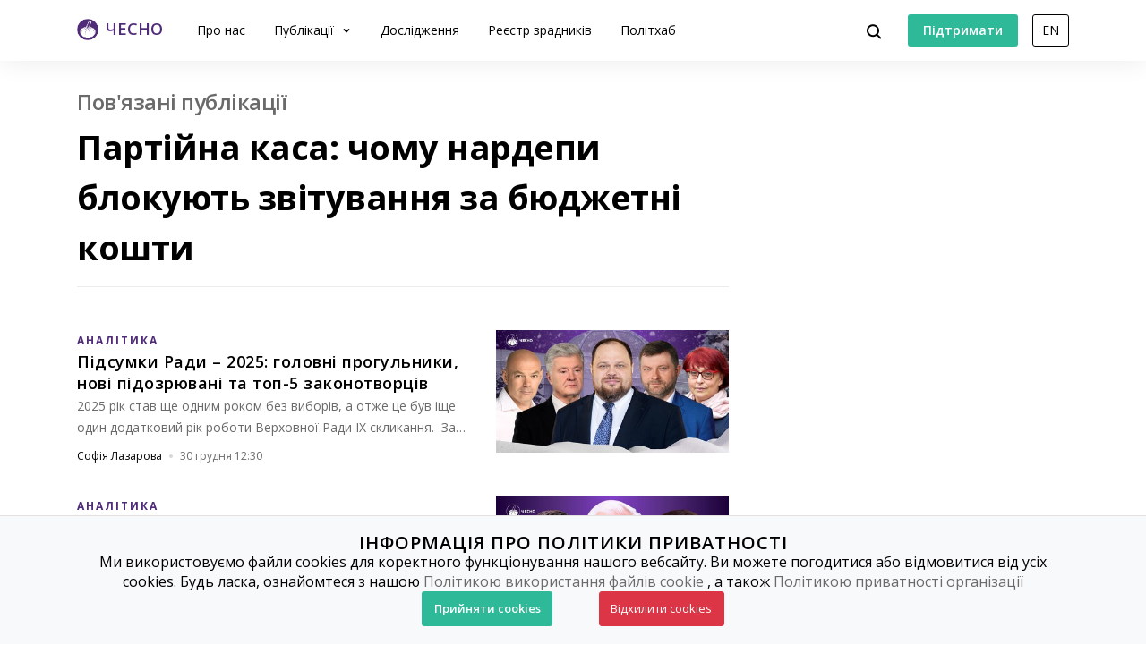

--- FILE ---
content_type: text/html; charset=utf-8
request_url: https://www.chesno.org/related-publications/5550/?page=1
body_size: 9988
content:

<!doctype html>
<html lang="uk">
<head>
<meta charset="utf-8">
<meta content="width=device-width, initial-scale=1.0, maximum-scale=1.0, user-scalable=0, shrink-to-fit=no" name="viewport">
<meta name="description" content="Полiтична аналітика та новини від ЧЕСНО">
<meta property="og:description" content="Полiтична аналітика та новини від ЧЕСНО">
<meta name="twitter:description" content="Полiтична аналітика та новини від ЧЕСНО">
<title>
Партійна каса: чому нардепи блокують звітування за бюджетні кошти | Громадський рух ЧЕСНО
</title>
<link rel="canonical" href="https://www.chesno.org/related-publications/5550/?page=1">
<link rel="icon" href="https://cdn.chesno.org/web/static/common/img/favicon.6a344b156043.png" type="image/png">
<link rel="apple-touch-icon" href="https://cdn.chesno.org/web/static/common/img/apple-touch-icon.a9cb2f2c368c.png" sizes="76x76">
<!-- Core CSS -->
<link href="https://fonts.googleapis.com/css?family=Open+Sans:400,600,700,800&amp;subset=cyrillic-ext" rel="stylesheet">
<link href="https://cdn.chesno.org/web/static/vendor/bootstrap-4/css/bootstrap.min.a15c2ac3234a.css" rel="stylesheet">
<link href="https://cdn.chesno.org/web/static/vendor/vue-bootstrap-typeahead/VueBootstrapTypeahead.f4034e7936bb.css" rel="stylesheet">
<!-- Custom styles for this template -->
<link href="https://cdn.chesno.org/web/static/common/sass/new_main.2a9c09e9f033.css" rel="stylesheet">
<script>
(function(i,s,o,g,r,a,m){i['GoogleAnalyticsObject']=r;i[r]=i[r]||function(){
(i[r].q=i[r].q||[]).push(arguments)},i[r].l=1*new Date();a=s.createElement(o),
m=s.getElementsByTagName(o)[0];a.async=1;a.src=g;m.parentNode.insertBefore(a,m)
})(window,document,'script','//www.google-analytics.com/analytics.js','ga');
ga('create', 'UA-42440762-1', 'chesno.org');
ga('send', 'pageview');
</script>
<!-- Facebook Pixel Code -->
<script>
!function(f,b,e,v,n,t,s)
{if(f.fbq)return;n=f.fbq=function(){n.callMethod?
n.callMethod.apply(n,arguments):n.queue.push(arguments)};
if(!f._fbq)f._fbq=n;n.push=n;n.loaded=!0;n.version='2.0';
n.queue=[];t=b.createElement(e);t.async=!0;
t.src=v;s=b.getElementsByTagName(e)[0];
s.parentNode.insertBefore(t,s)}(window,document,'script',
'https://connect.facebook.net/en_US/fbevents.js');
fbq('init', '3980000255437378'); 
fbq('track', 'PageView');
</script>
<noscript>
<img height="1" width="1" 
src="https://www.facebook.com/tr?id=3980000255437378&ev=PageView
&noscript=1"/>
</noscript>
<!-- End Facebook Pixel Code -->
</head>
<body>
<!-- Cookies Message Popup -->
<div id="cookie-popup" class="popup">
<div class="popup-content">
<h2>ІНФОРМАЦІЯ ПРО ПОЛІТИКИ ПРИВАТНОСТІ</h2>
<p>Ми використовуємо файли cookies для коректного функціонування нашого вебсайту. Ви можете погодитися або
відмовитися від усіх cookies. Будь ласка, ознайомтеся з нашою
<a class="link-gray-primary" href="https://www.chesno.org/information/confidentiality/"
onclick="ga('send', 'event', 'Футер', 'Політика конфіденційності', '/related-publications/5550/')">Політикою
використання файлів cookie</a>
, а також
<a class="link-gray-primary" href="https://www.chesno.org/information/privacy/"
onclick="ga('send', 'event', 'Футер', 'Політика приватності', '/related-publications/5550/')">
Політикою приватності організації
</a></p>
<script>
function setCookie(name, value, daysToExpire) {
let expires = "";
if (daysToExpire) {
const date = new Date();
date.setTime(date.getTime() + (daysToExpire * 24 * 60 * 60 * 1000));
expires = "; expires=" + date.toUTCString();
}
document.cookie = name + "=" + value + expires + "; path=/";
}
function getCookie(name) {
const rightPart = document.cookie.split(`${name}=`)
if (rightPart.length < 2) {
return null;
}
return rightPart[1].split(';')[0];
}
function close_cookies_popup(cookie_value) {
document.getElementById('cookie-popup').style.visibility = 'hidden'
setCookie('cookies_agreed', cookie_value, 365)
}
window.onload = function () {
const cookies_agreed = getCookie('cookies_agreed')
if (!cookies_agreed) {
document.getElementById('cookie-popup').style.visibility = 'visible';
} else if (cookies_agreed === '0') {
document.cookie.split('; ').forEach(cookie => {
const [key, value] = cookie.split('=');
if (key!== 'cookies_agreed') {
console.log({key})
setCookie(key, value, -1);
}
})
}
}
</script>
<div>
<a class="btn btn-green btn-text btn-wide" onclick="close_cookies_popup('1')">
Прийняти cookies
</a>
<a class="btn btn-danger btn-text btn-wide" onclick="close_cookies_popup('0')">
Відхилити cookies
</a>
</div>
</div>
</div>
<!-- End Cookies Message Popup -->
<!-- Navbar -->
<nav class="navbar navbar-expand-lg bg-white fixed-top navbar-shadow" id="navbar">
<div class="container d-flex flex-row">
<button @click="navOpen = true" class="navbar-toggler collapsed" type="button" data-toggle="collapse"
data-target="#navigation" aria-controls="navigation" aria-expanded="false"
aria-label="Toggle navigation">
<span class="navbar-toggler-bar"></span>
<span class="navbar-toggler-bar"></span>
<span class="navbar-toggler-bar"></span>
</button>
<div class="navbar-translate order-lg-1">
<a class="navbar-brand" href="https://www.chesno.org/"
onclick="ga('send', 'event', 'Навігація', 'На головну', '/related-publications/5550/')">
<img src="https://cdn.chesno.org/web/static/common/img/logo.a7e1b3f1b2b0.png" alt="Лого"><span
class="d-none d-lg-inline-block logo-text">ЧЕСНО</span>
</a>
</div>
<ul class="navbar-nav order-lg-3">
<li class="nav-item">
<button class="btn btn-search" @click="isActive = true">
<img src="https://cdn.chesno.org/web/static/common/img/icons/search.fcd9b8cca4ef.svg"/>
</button>
</li>
<li class="nav-item search-form">
<transition name="search-transition">
<search
:data="items"
ref="search"
v-model="itemsSearch"
:serializer="s => s.title"
placeholder="Шукати на сайті"
searchpage="https://www.chesno.org/s/?q="
:default-suggestions="true"
@hit="selectedItem = redirect($event)"
@blur="handleBlur"
@focus="handleFocus"
v-if="isActive"
:auto-focus="true"
>
<template slot="suggestion" slot-scope="{ data, htmlText }">
<div class="item-container">
<div class="title">
<img class="avatar" v-bind:src="data.image" v-if="data.image"/>
<img src="https://cdn.chesno.org/web/static/common/img/icons/search-gray.dfe8897d4bf6.svg" v-else class="search-icon"/>
<span class="link" v-html="htmlText"></span>&nbsp;<img v-bind:src="data.emoji" v-if="data.emoji"/>
</div>
<div class="subtitle" v-if="data.tags">
<small v-for="(tag, index) in data.tags"><span v-if="index == 1">&nbsp;/&nbsp;</span>[[ tag ]]</small>
</div>
</div>
</template>
<template slot="prepend">
<button class="btn search-submit" @mousedown="submit">
<img src="https://cdn.chesno.org/web/static/common/img/icons/search.fcd9b8cca4ef.svg"/>
</button>
</template>
<template slot="append">
<button class="btn search-clear" @click="clear">
<img src="https://cdn.chesno.org/web/static/common/img/icons/empty-search-results.762b290b4b9e.svg"/>
</button>
<button class="btn search-close" href="#" @click="close">
<img src="https://cdn.chesno.org/web/static/common/img/icons/ic-close.60fdeaef52b4.svg"/>
</button>
</template>
<template slot="suggestion-header" slot-scope="{}" v-if="header">
<span class="vbst-item list-group-item">
<div class="item-container">
<div class="title header">
<span class="link">[[ header ]]</span>
</div>
</div>
</span>
</template>
<template slot="suggestion-message" slot-scope="slotProps" v-if="nothing && isFocused">
<div class="list-group shadow vbt-autcomplete-list">
<span class="vbst-item list-group-item">
<div class="item-container">
<div class="title">
<span class="link"><strong>[[ nothingFound.title ]]</strong></span>
</div>
<div class="title hint">
<span class="link">[[ nothingFound.hint ]]</span>
</div>
</div>
</span>
</div>
</template>
</search>
</transition>
</li>
</ul>
<ul class="navbar-nav d-none d-lg-flex order-lg-4">
<li class="nav-item">
<a href="https://www.ipay.ua/ua/bills/charity-go-rukh-chesno-online" class="btn btn-green"
onclick="ga('send', 'event', 'Навігація', 'Підтримати', '/related-publications/5550/')">
<span class="btn-text">Підтримати</span>
</a>
</li>
<li class="nav-item">
<form action="https://www.chesno.org/i18n/setlang/" method="post"><input type="hidden" name="csrfmiddlewaretoken" value="CKbnDuQWxGExg5zq0rqQETGr001k7eDQqgzLF1Q314Ma7Fh3YBU9eO1SFRyywohm">
<input name="next" type="hidden" value="/en/related-publications/5550/?page=1" />
<input name="language" type="hidden" value="en" />
<input class="nav-btn btn btn-black" type="submit" value="EN" onclick="ga('send', 'event', 'Навігація', 'Англійська мова', '/related-publications/5550/')" />
</form>
</li>
</ul>
<div class="collapse navbar-collapse order-lg-2" id="navigation" v-bind:class="{ navOpen: navOpen}">
<div class="navbar-collapse-container">
<ul class="navbar-nav navbar-main mr-auto">
<li class="nav-item nav-header">
<button @click="navOpen = false" class="btn navbar-toggler navbar-toggler-close" type="button">
<img src="https://cdn.chesno.org/web/static/common/img/icons/ic-close.60fdeaef52b4.svg"/>
</button>
</li>
<li class="nav-item nav-menu-item">
<a class="nav-link" href="https://www.chesno.org/information/about/"
onclick="ga('send', 'event', 'Навігація', 'Про нас', '/related-publications/5550/')">
Про нас
</a>
</li>
<li class="nav-item nav-menu-item dropdown">
<a class="nav-link dropdown-toggle" href="#" id="elections" data-toggle="dropdown"
aria-haspopup="true" aria-expanded="false"
onclick="ga('send', 'event', 'Навігація', 'Публікації', '/related-publications/5550/')">
Публікації
</a>
<div class="dropdown-menu" aria-labelledby="elections">
<div class="container">
<div class="row">
<div class="col-12">
<ul class="list-unstyled dropdown-list">
<li class="dropdown-list-item">
<a class="link-black"
href="https://www.chesno.org/tags/%D0%97%D0%A0%D0%90%D0%94%D0%9D%D0%98%D0%9A%D0%98/"
onclick="ga('send', 'event', 'Навігація', 'Реєстр Зрадників', '/related-publications/5550/')">Реєстр зрадників</a>
</li>
<li class="dropdown-list-item">
<a class="link-black"
href="https://www.chesno.org/categories/vr/"
onclick="ga('send', 'event', 'Навігація', 'Верховна Рада', '/related-publications/5550/')">Верховна Рада</a>
</li>
<li class="dropdown-list-item">
<a class="link-black"
href="https://www.chesno.org/categories/political-finances/"
onclick="ga('send', 'event', 'Навігація', 'Політичні фінанси', '/related-publications/5550/')">Політичні фінанси</a>
</li>
<li class="dropdown-list-item">
<a class="link-black"
href="https://www.chesno.org/categories/vybory/"
onclick="ga('send', 'event', 'Навігація', 'Вибори', '/related-publications/5550/')">Вибори</a>
</li>
<li class="dropdown-list-item">
<a class="link-black"
href="https://kyiv.chesno.org/uk/"
onclick="ga('send', 'event', 'Навігація', 'Київ', '/related-publications/5550/')">Київ</a>
</li>
<li class="dropdown-list-item">
<a class="link-black"
href="https://www.chesno.org/categories/regions/"
onclick="ga('send', 'event', 'Навігація', 'Регіони', '/related-publications/5550/')">Регіони</a>
</li>
<li class="dropdown-list-item">
<a class="link-black"
href="https://www.chesno.org/post/list/"
onclick="ga('send', 'event', 'Навігація', 'Останні публікації', '/related-publications/5550/')">Останні публікації</a>
</li>
</ul>
</div>
</div>
</div>
</div>
</li>
<li class="nav-item nav-menu-item">
<a class="nav-link" href="https://www.chesno.org/investigations/"
onclick="ga('send', 'event', 'Навігація', 'Дослідження', '/related-publications/5550/')">
Дослідження
</a>
</li>
<li class="nav-item nav-menu-item">
<a class="nav-link" href="https://www.chesno.org/traitors/"
onclick="ga('send', 'event', 'Навігація', 'Зрадники Головна Чесно', '/related-publications/5550/')">
Реєстр зрадників
</a>
</li>
<li class="nav-item nav-menu-item">
<a class="nav-link" href="https://www.chesno.org/polithub/"
onclick="ga('send', 'event', 'Навігація', 'Політхаб', '/related-publications/5550/')">
Політхаб
</a>
</li>
<li class="nav-item btn-box">
<a href="https://www.ipay.ua/ua/bills/charity-go-rukh-chesno-online" class="btn btn-green"
onclick="ga('send', 'event', 'Навігація', 'Підтримати', '/related-publications/5550/')">
<span class="btn-text">Підтримати</span>
</a>
<form action="https://www.chesno.org/i18n/setlang/" method="post"><input type="hidden" name="csrfmiddlewaretoken" value="CKbnDuQWxGExg5zq0rqQETGr001k7eDQqgzLF1Q314Ma7Fh3YBU9eO1SFRyywohm">
<input name="next" type="hidden" value="/en/related-publications/5550/?page=1" />
<input name="language" type="hidden" value="en" />
<input class="nav-btn btn btn-black" type="submit" value="EN" onclick="ga('send', 'event', 'Навігація', 'Англійська мова', '/related-publications/5550/')" />
</form>
</li>
</ul>
</div>
<div @click="navOpen = false" class="nav-shadow"></div>
</div>
</div>
</div>
</nav>
<!-- End Navbar -->
<!-- Main -->
<div class="wrapper wrapper-top" id="app">
<div class="section section-small">
<div class="container">
<div class="row">
<div class="col-12 col-lg-4 order-lg-last">
</div>
<div class="col-12 col-lg-8">
<div class="post-header">
<h3 class="subtitle text-muted">Пов&#x27;язані публікації</h3>
<h1 class="title-medium">Партійна каса: чому нардепи блокують звітування за бюджетні кошти</h1>
</div>
<div class="row post-group">
<div class="col-12 post-preview">
<div class="post-horizontal post-horizontal-large">
<div class="post-container">
<div class="post-image">
<a href="https://www.chesno.org/post/6682/" class="no-border" onclick="ga('send', 'event', 'Публікації', '
Підсумки Ради – 2025: головні прогульники, нові підозрювані та топ-5 законотворців – картинка', '/related-publications/5550/')">
<img class="img-responsive" src="https://cdn.chesno.org/web/media/thumbs/posts/2025/12/30/1pRCBiGuG3aj.jpg"
alt="Підсумки Ради – 2025: головні прогульники, нові підозрювані та топ-5 законотворців">
</a>
</div>
<div class="post-preview-body">
<div class="tags">
<a href="https://www.chesno.org/tags/%D0%90%D0%9D%D0%90%D0%9B%D0%86%D0%A2%D0%98%D0%9A%D0%90/"
class="link-tag link-tag-transparent link-tag-transparent-large"
onclick="ga('send', 'event', 'Теги', '
Підсумки Ради – 2025: головні прогульники, нові підозрювані та топ-5 законотворців', '/related-publications/5550/')">АНАЛІТИКА</a>
</div>
<h4 class="post-title">
<a href="https://www.chesno.org/post/6682/" class="link-black" onclick="ga('send', 'event', 'Публікації', '
Підсумки Ради – 2025: головні прогульники, нові підозрювані та топ-5 законотворців', '/related-publications/5550/')">Підсумки Ради – 2025: головні прогульники, нові підозрювані та топ-5 законотворців</a>
</h4>
<div class="abstract">2025 рік став ще одним роком без виборів, а отже це був іще один додатковий рік роботи Верховної Ради ІХ скликання.&nbsp;
За цей рік депутати встигли провес…</div>
<div class="post-footer">
<div class="authors">
<a href="https://www.chesno.org/authors/sofiia_lazarova/" class="link-black"
onclick="ga('send', 'event', 'Автори', '
Софія Лазарова', '/related-publications/5550/')">
</a>
<a href="https://www.chesno.org/authors/sofiia_lazarova/" class="link-black"
onclick="ga('send', 'event', 'Автори', '
Софія Лазарова', '/related-publications/5550/')">
<span>Софія Лазарова</span>
</a>
</div>
<img class="dot-delimiter" src="https://cdn.chesno.org/web/static/common/img/icons/dot.c9ba4b99b19f.svg" alt=" ">
<div class="date">30 грудня 12:30</div>
</div>
</div>
</div>
</div>
</div>
<div class="col-12 post-preview">
<div class="post-horizontal post-horizontal-large">
<div class="post-container">
<div class="post-image">
<a href="https://www.chesno.org/post/6675/" class="no-border" onclick="ga('send', 'event', 'Публікації', '
Від повернення Христенка до вироку Азарову: ключові справи проти нацбезпеки за 2025 рік – картинка', '/related-publications/5550/')">
<img class="img-responsive" src="https://cdn.chesno.org/web/media/thumbs/posts/2025/12/26/kDGHDppv89bc.jpg"
alt="Від повернення Христенка до вироку Азарову: ключові справи проти нацбезпеки за 2025 рік">
</a>
</div>
<div class="post-preview-body">
<div class="tags">
<a href="https://www.chesno.org/tags/%D0%90%D0%9D%D0%90%D0%9B%D0%86%D0%A2%D0%98%D0%9A%D0%90/"
class="link-tag link-tag-transparent link-tag-transparent-large"
onclick="ga('send', 'event', 'Теги', '
Від повернення Христенка до вироку Азарову: ключові справи проти нацбезпеки за 2025 рік', '/related-publications/5550/')">АНАЛІТИКА</a>
</div>
<h4 class="post-title">
<a href="https://www.chesno.org/post/6675/" class="link-black" onclick="ga('send', 'event', 'Публікації', '
Від повернення Христенка до вироку Азарову: ключові справи проти нацбезпеки за 2025 рік', '/related-publications/5550/')">Від повернення Христенка до вироку Азарову: ключові справи проти нацбезпеки за 2025 рік</a>
</h4>
<div class="abstract">Рух ЧЕСНО системно досліджує російський вплив на українську політичну систему, зокрема веде Реєстр зрадників. Ми фіксуємо нардепів, політиків, правоохоронців, …</div>
<div class="post-footer">
<div class="authors">
<a href="https://www.chesno.org/authors/yuliia-oleshchenko/" class="link-black"
onclick="ga('send', 'event', 'Автори', '
Юлія Олещенко', '/related-publications/5550/')">
</a>
<a href="https://www.chesno.org/authors/yuliia-oleshchenko/" class="link-black"
onclick="ga('send', 'event', 'Автори', '
Юлія Олещенко', '/related-publications/5550/')">
<span>Юлія Олещенко</span>
</a>
</div>
<img class="dot-delimiter" src="https://cdn.chesno.org/web/static/common/img/icons/dot.c9ba4b99b19f.svg" alt=" ">
<div class="date">26 грудня 10:31</div>
</div>
</div>
</div>
</div>
</div>
<div class="col-12 post-preview">
<div class="post-horizontal post-horizontal-large">
<div class="post-container">
<div class="post-image">
<a href="https://www.chesno.org/post/6674/" class="no-border" onclick="ga('send', 'event', 'Публікації', '
Свято з мінімальним бюджетом: скільки грошей витратили українські міста на різдвяно-новорічні свята – картинка', '/related-publications/5550/')">
<img class="img-responsive" src="https://cdn.chesno.org/web/media/thumbs/posts/2025/12/23/Psmgn_btG1ZZ.jpg"
alt="Свято з мінімальним бюджетом: скільки грошей витратили українські міста на різдвяно-новорічні свята">
</a>
</div>
<div class="post-preview-body">
<div class="tags">
<a href="https://www.chesno.org/tags/%D0%90%D0%9D%D0%90%D0%9B%D0%86%D0%A2%D0%98%D0%9A%D0%90/"
class="link-tag link-tag-transparent link-tag-transparent-large"
onclick="ga('send', 'event', 'Теги', '
Свято з мінімальним бюджетом: скільки грошей витратили українські міста на різдвяно-новорічні свята', '/related-publications/5550/')">АНАЛІТИКА</a>
</div>
<h4 class="post-title">
<a href="https://www.chesno.org/post/6674/" class="link-black" onclick="ga('send', 'event', 'Публікації', '
Свято з мінімальним бюджетом: скільки грошей витратили українські міста на різдвяно-новорічні свята', '/related-publications/5550/')">Свято з мінімальним бюджетом: скільки грошей витратили українські міста на різдвяно-новорічні свята</a>
</h4>
<div class="abstract">Без гучних концертів і з мінімумом витрат. Українські міста цьогоріч скромно підійшли до відзначення різдвяно-новорічних свят. Наприклад, у Запоріжжі, Вінниці,…</div>
<div class="post-footer">
<div class="authors">
<a href="https://www.chesno.org/authors/natalia-bahament/" class="link-black"
onclick="ga('send', 'event', 'Автори', '
Наталка Бахамент', '/related-publications/5550/')">
</a>
<a href="https://www.chesno.org/authors/natalia-bahament/" class="link-black"
onclick="ga('send', 'event', 'Автори', '
Наталка Бахамент', '/related-publications/5550/')">
<span>Наталка Бахамент</span>
</a>
</div>
<img class="dot-delimiter" src="https://cdn.chesno.org/web/static/common/img/icons/dot.c9ba4b99b19f.svg" alt=" ">
<div class="date">24 грудня 10:00</div>
</div>
</div>
</div>
</div>
</div>
<div class="col-12 post-preview">
<div class="post-horizontal post-horizontal-large">
<div class="post-container">
<div class="post-image">
<a href="https://www.chesno.org/post/6651/" class="no-border" onclick="ga('send', 'event', 'Публікації', '
Зменшити держфінансування й оновити партсистему: у Раді пропонують реформувати партії – картинка', '/related-publications/5550/')">
<img class="img-responsive" src="https://cdn.chesno.org/web/media/thumbs/posts/2025/12/01/GhRYKsL7LmDe.jpg"
alt="Зменшити держфінансування й оновити партсистему: у Раді пропонують реформувати партії">
</a>
</div>
<div class="post-preview-body">
<div class="tags">
<a href="https://www.chesno.org/tags/%D0%90%D0%9D%D0%90%D0%9B%D0%86%D0%A2%D0%98%D0%9A%D0%90/"
class="link-tag link-tag-transparent link-tag-transparent-large"
onclick="ga('send', 'event', 'Теги', '
Зменшити держфінансування й оновити партсистему: у Раді пропонують реформувати партії', '/related-publications/5550/')">АНАЛІТИКА</a>
</div>
<h4 class="post-title">
<a href="https://www.chesno.org/post/6651/" class="link-black" onclick="ga('send', 'event', 'Публікації', '
Зменшити держфінансування й оновити партсистему: у Раді пропонують реформувати партії', '/related-publications/5550/')">Зменшити держфінансування й оновити партсистему: у Раді пропонують реформувати партії</a>
</h4>
<div class="abstract">У парламенті зареєстрували проєкт Закону України &ldquo;Про політичні партії&rdquo;. Його автори на чолі з народною депутаткою Вікторією Подгорною пропонують о…</div>
<div class="post-footer">
<div class="authors">
<a href="https://www.chesno.org/authors/viktoriia-maksymova/" class="link-black"
onclick="ga('send', 'event', 'Автори', '
Вікторія Максимова', '/related-publications/5550/')">
</a>
<a href="https://www.chesno.org/authors/viktoriia-maksymova/" class="link-black"
onclick="ga('send', 'event', 'Автори', '
Вікторія Максимова', '/related-publications/5550/')">
<span>Вікторія Максимова</span>
</a>
</div>
<img class="dot-delimiter" src="https://cdn.chesno.org/web/static/common/img/icons/dot.c9ba4b99b19f.svg" alt=" ">
<div class="date">10 грудня 18:43</div>
</div>
</div>
</div>
</div>
</div>
<div class="col-12 post-preview">
<div class="post-horizontal post-horizontal-large">
<div class="post-container">
<div class="post-image">
<a href="https://www.chesno.org/post/6659/" class="no-border" onclick="ga('send', 'event', 'Публікації', '
Бюджети громад на піар: як комунальні телеканали можуть працювати на владні команди – картинка', '/related-publications/5550/')">
<img class="img-responsive" src="https://cdn.chesno.org/web/media/thumbs/posts/2025/12/08/HHa5OZVpxmWA.jpg"
alt="Бюджети громад на піар: як комунальні телеканали можуть працювати на владні команди">
</a>
</div>
<div class="post-preview-body">
<div class="tags">
<a href="https://www.chesno.org/tags/%D0%90%D0%9D%D0%90%D0%9B%D0%86%D0%A2%D0%98%D0%9A%D0%90/"
class="link-tag link-tag-transparent link-tag-transparent-large"
onclick="ga('send', 'event', 'Теги', '
Бюджети громад на піар: як комунальні телеканали можуть працювати на владні команди', '/related-publications/5550/')">АНАЛІТИКА</a>
</div>
<h4 class="post-title">
<a href="https://www.chesno.org/post/6659/" class="link-black" onclick="ga('send', 'event', 'Публікації', '
Бюджети громад на піар: як комунальні телеканали можуть працювати на владні команди', '/related-publications/5550/')">Бюджети громад на піар: як комунальні телеканали можуть працювати на владні команди</a>
</h4>
<div class="abstract">Вручення грамот і подяк, інспекції мостів і укриттів, передання дронів і відкриття меморіальних дощок &mdash; усе це спільне для частини українських комунальни…</div>
<div class="post-footer">
<div class="authors">
<a href="https://www.chesno.org/authors/natalia-bahament/" class="link-black"
onclick="ga('send', 'event', 'Автори', '
Наталка Бахамент', '/related-publications/5550/')">
</a>
<a href="https://www.chesno.org/authors/natalia-bahament/" class="link-black"
onclick="ga('send', 'event', 'Автори', '
Наталка Бахамент', '/related-publications/5550/')">
<span>Наталка Бахамент</span>
</a>
</div>
<img class="dot-delimiter" src="https://cdn.chesno.org/web/static/common/img/icons/dot.c9ba4b99b19f.svg" alt=" ">
<div class="date">8 грудня 13:40</div>
</div>
</div>
</div>
</div>
</div>
<div class="col-12 post-preview">
<div class="post-horizontal post-horizontal-large">
<div class="post-container">
<div class="post-image">
<a href="https://www.chesno.org/post/6653/" class="no-border" onclick="ga('send', 'event', 'Публікації', '
Політика з СІЗО: Шуфрич пише закони, Дубінський формує “За мир” – картинка', '/related-publications/5550/')">
<img class="img-responsive" src="https://cdn.chesno.org/web/media/thumbs/posts/2025/12/03/HHa5OZVpxmWA.jpg"
alt="Політика з СІЗО: Шуфрич пише закони, Дубінський формує “За мир”">
</a>
</div>
<div class="post-preview-body">
<div class="tags">
<a href="https://www.chesno.org/tags/%D0%90%D0%9D%D0%90%D0%9B%D0%86%D0%A2%D0%98%D0%9A%D0%90/"
class="link-tag link-tag-transparent link-tag-transparent-large"
onclick="ga('send', 'event', 'Теги', '
Політика з СІЗО: Шуфрич пише закони, Дубінський формує “За мир”', '/related-publications/5550/')">АНАЛІТИКА</a>
</div>
<h4 class="post-title">
<a href="https://www.chesno.org/post/6653/" class="link-black" onclick="ga('send', 'event', 'Публікації', '
Політика з СІЗО: Шуфрич пише закони, Дубінський формує “За мир”', '/related-publications/5550/')">Політика з СІЗО: Шуфрич пише закони, Дубінський формує “За мир”</a>
</h4>
<div class="abstract">Народні депутати, які перебувають у СІЗО за підозрою в державній зраді, продовжують здійснювати деякі депутатські повноваження. Так нардеп від забороненої прор…</div>
<div class="post-footer">
<div class="authors">
<a href="https://www.chesno.org/authors/sofiia_lazarova/" class="link-black"
onclick="ga('send', 'event', 'Автори', '
Софія Лазарова', '/related-publications/5550/')">
</a>
<a href="https://www.chesno.org/authors/sofiia_lazarova/" class="link-black"
onclick="ga('send', 'event', 'Автори', '
Софія Лазарова', '/related-publications/5550/')">
<span>Софія Лазарова</span>
</a>
</div>
<img class="dot-delimiter" src="https://cdn.chesno.org/web/static/common/img/icons/dot.c9ba4b99b19f.svg" alt=" ">
<div class="date">3 грудня 11:18</div>
</div>
</div>
</div>
</div>
</div>
<div class="col-12 post-preview">
<div class="post-horizontal post-horizontal-large">
<div class="post-container">
<div class="post-image">
<a href="https://www.chesno.org/post/6650/" class="no-border" onclick="ga('send', 'event', 'Публікації', '
Подарунки від Гончаренка, чайники вчителям і портфелі дітям: турбота про освіту чи політичний піар? – картинка', '/related-publications/5550/')">
<img class="img-responsive" src="https://cdn.chesno.org/web/media/thumbs/posts/2025/11/27/0Fxb2_pAtWAX.jpg"
alt="Подарунки від Гончаренка, чайники вчителям і портфелі дітям: турбота про освіту чи політичний піар?">
</a>
</div>
<div class="post-preview-body">
<div class="tags">
<a href="https://www.chesno.org/tags/%D0%90%D0%9D%D0%90%D0%9B%D0%86%D0%A2%D0%98%D0%9A%D0%90/"
class="link-tag link-tag-transparent link-tag-transparent-large"
onclick="ga('send', 'event', 'Теги', '
Подарунки від Гончаренка, чайники вчителям і портфелі дітям: турбота про освіту чи політичний піар?', '/related-publications/5550/')">АНАЛІТИКА</a>
</div>
<h4 class="post-title">
<a href="https://www.chesno.org/post/6650/" class="link-black" onclick="ga('send', 'event', 'Публікації', '
Подарунки від Гончаренка, чайники вчителям і портфелі дітям: турбота про освіту чи політичний піар?', '/related-publications/5550/')">Подарунки від Гончаренка, чайники вчителям і портфелі дітям: турбота про освіту чи політичний піар?</a>
</h4>
<div class="abstract">Доки в умовах воєнного стану провести вибори неможливо, політики не втрачають жодної нагоди, щоб нагадати про себе. Щороку під прицілом депутатської уваги опин…</div>
<div class="post-footer">
<div class="authors">
<a href="https://www.chesno.org/authors/likar-amina/" class="link-black"
onclick="ga('send', 'event', 'Автори', '
Аміна Лікар', '/related-publications/5550/')">
</a>
<a href="https://www.chesno.org/authors/likar-amina/" class="link-black"
onclick="ga('send', 'event', 'Автори', '
Аміна Лікар', '/related-publications/5550/')">
<span>Аміна Лікар</span>
</a>
</div>
<img class="dot-delimiter" src="https://cdn.chesno.org/web/static/common/img/icons/dot.c9ba4b99b19f.svg" alt=" ">
<div class="date">27 листопада 13:25</div>
</div>
</div>
</div>
</div>
</div>
<div class="col-12 post-preview">
<div class="post-horizontal post-horizontal-large">
<div class="post-container">
<div class="post-image">
<a href="https://www.chesno.org/post/6647/" class="no-border" onclick="ga('send', 'event', 'Публікації', '
Мільйони на оборону, освіту та зарплати працівникам підприємств ТОТ — як розподіляють бюджети громад Луганщини? – картинка', '/related-publications/5550/')">
<img class="img-responsive" src="https://cdn.chesno.org/web/media/thumbs/posts/2025/11/26/sjZoUSsNBJA-.jpg"
alt="Мільйони на оборону, освіту та зарплати працівникам підприємств ТОТ — як розподіляють бюджети громад Луганщини?">
</a>
</div>
<div class="post-preview-body">
<div class="tags">
<a href="https://www.chesno.org/tags/%D0%90%D0%9D%D0%90%D0%9B%D0%86%D0%A2%D0%98%D0%9A%D0%90/"
class="link-tag link-tag-transparent link-tag-transparent-large"
onclick="ga('send', 'event', 'Теги', '
Мільйони на оборону, освіту та зарплати працівникам підприємств ТОТ — як розподіляють бюджети громад Луганщини?', '/related-publications/5550/')">АНАЛІТИКА</a>
</div>
<h4 class="post-title">
<a href="https://www.chesno.org/post/6647/" class="link-black" onclick="ga('send', 'event', 'Публікації', '
Мільйони на оборону, освіту та зарплати працівникам підприємств ТОТ — як розподіляють бюджети громад Луганщини?', '/related-publications/5550/')">Мільйони на оборону, освіту та зарплати працівникам підприємств ТОТ — як розподіляють бюджети громад Луганщини?</a>
</h4>
<div class="abstract"></div>
<div class="post-footer">
<div class="date">26 листопада 13:13</div>
</div>
</div>
</div>
</div>
</div>
<div class="col-12 post-preview">
<div class="post-horizontal post-horizontal-large">
<div class="post-container">
<div class="post-image">
<a href="https://www.chesno.org/post/6646/" class="no-border" onclick="ga('send', 'event', 'Публікації', '
Інструмент не за призначенням: як нардепи використовують ТСК у власних інтересах – картинка', '/related-publications/5550/')">
<img class="img-responsive" src="https://cdn.chesno.org/web/media/thumbs/posts/2025/11/25/HuQibTrIUh2B.jpg"
alt="Інструмент не за призначенням: як нардепи використовують ТСК у власних інтересах">
</a>
</div>
<div class="post-preview-body">
<div class="tags">
<a href="https://www.chesno.org/tags/%D0%90%D0%9D%D0%90%D0%9B%D0%86%D0%A2%D0%98%D0%9A%D0%90/"
class="link-tag link-tag-transparent link-tag-transparent-large"
onclick="ga('send', 'event', 'Теги', '
Інструмент не за призначенням: як нардепи використовують ТСК у власних інтересах', '/related-publications/5550/')">АНАЛІТИКА</a>
</div>
<h4 class="post-title">
<a href="https://www.chesno.org/post/6646/" class="link-black" onclick="ga('send', 'event', 'Публікації', '
Інструмент не за призначенням: як нардепи використовують ТСК у власних інтересах', '/related-publications/5550/')">Інструмент не за призначенням: як нардепи використовують ТСК у власних інтересах</a>
</h4>
<div class="abstract">Парламентський контроль &mdash; один із наріжних каменів демократичної держави. Здійснюється він окрім іншого через Тимчасові слідчі комісії (ТСК), які можуть …</div>
<div class="post-footer">
<div class="authors">
<a href="https://www.chesno.org/authors/iryna_korzhenkova/" class="link-black"
onclick="ga('send', 'event', 'Автори', '
Ірина Корженкова', '/related-publications/5550/')">
</a>
<a href="https://www.chesno.org/authors/iryna_korzhenkova/" class="link-black"
onclick="ga('send', 'event', 'Автори', '
Ірина Корженкова', '/related-publications/5550/')">
<span>Ірина Корженкова</span>
</a>
</div>
<img class="dot-delimiter" src="https://cdn.chesno.org/web/static/common/img/icons/dot.c9ba4b99b19f.svg" alt=" ">
<div class="date">25 листопада 12:05</div>
</div>
</div>
</div>
</div>
</div>
<div class="col-12 post-preview">
<div class="post-horizontal post-horizontal-large">
<div class="post-container">
<div class="post-image">
<a href="https://www.chesno.org/post/6645/" class="no-border" onclick="ga('send', 'event', 'Публікації', '
“Кравчучка” та продуктові набори: як депутати “турбуються” про людей похилого віку – картинка', '/related-publications/5550/')">
<img class="img-responsive" src="https://cdn.chesno.org/web/media/thumbs/posts/2025/11/21/mUjE-6KQ6l7h.jpg"
alt="“Кравчучка” та продуктові набори: як депутати “турбуються” про людей похилого віку">
</a>
</div>
<div class="post-preview-body">
<div class="tags">
<a href="https://www.chesno.org/tags/%D0%90%D0%9D%D0%90%D0%9B%D0%86%D0%A2%D0%98%D0%9A%D0%90/"
class="link-tag link-tag-transparent link-tag-transparent-large"
onclick="ga('send', 'event', 'Теги', '
“Кравчучка” та продуктові набори: як депутати “турбуються” про людей похилого віку', '/related-publications/5550/')">АНАЛІТИКА</a>
</div>
<h4 class="post-title">
<a href="https://www.chesno.org/post/6645/" class="link-black" onclick="ga('send', 'event', 'Публікації', '
“Кравчучка” та продуктові набори: як депутати “турбуються” про людей похилого віку', '/related-publications/5550/')">“Кравчучка” та продуктові набори: як депутати “турбуються” про людей похилого віку</a>
</h4>
<div class="abstract">Восени відзначають Міжнародний день осіб похилого віку. В цей період літніх людей намагаються підтримати благодійники, громади і, звісно, політики.&nbsp;
Ру…</div>
<div class="post-footer">
<div class="authors">
<a href="https://www.chesno.org/authors/yuliia-oleshchenko/" class="link-black"
onclick="ga('send', 'event', 'Автори', '
Юлія Олещенко', '/related-publications/5550/')">
</a>
<a href="https://www.chesno.org/authors/yuliia-oleshchenko/" class="link-black"
onclick="ga('send', 'event', 'Автори', '
Юлія Олещенко', '/related-publications/5550/')">
<span>Юлія Олещенко</span>
</a>
</div>
<img class="dot-delimiter" src="https://cdn.chesno.org/web/static/common/img/icons/dot.c9ba4b99b19f.svg" alt=" ">
<div class="date">21 листопада 10:26</div>
</div>
</div>
</div>
</div>
</div>
</div>
<div class="row">
<div class="col">
<ul class="pagination pagination-primary">
<li class="page-item active">
<a class="page-link" href="?page=1">1</a>
</li>
<li class="page-item"><a class="page-link" href="?page=2">2</a></li>
<li class="page-item"><a class="page-link" href="?page=3">3</a></li>
<li class="page-item"><a class="page-link" href="?page=4">4</a></li>
<li class="page-item"><a class="page-link" href="?page=5">5</a></li>
<li class="page-item"><a class="page-link" href="?page=6">6</a></li>
<li class="page-item">
<a class="page-link" href="?page=2">
<img src="https://cdn.chesno.org/web/static/common/img/icons/arrow-lg-right-gray.dcb825fbdb14.svg" class="icon icon-nohover">
<img src="https://cdn.chesno.org/web/static/common/img/icons/arrow-lg-right-black.fe7fbf9897c5.svg" class="icon icon-hover">
</a>
</li>
</ul>
</div>
</div>
</div>
</div>
</div>
</div>
</div>
<!-- End Main -->
<!-- Footer -->
<footer class="footer">
<div class="container">
<div class="content">
<div class="row">
<div class="col-md-12 col-lg-4">
<div class="info-container">
<div class="footer-brand">
<div class="brand-image">
<a href="https://www.chesno.org/">
<img src="https://cdn.chesno.org/web/static/common/img/logo-gray.8b9b1d3334fd.png" alt="ЧЕСНО: лого">
</a>
</div>
<div class="brand-content">
<div class="brand-text"><a href="https://www.chesno.org/"
class="link-gray-primary">ЧЕСНО</a></div>
<div class="copyright">&copy; 2011-
<script>document.write(new Date().getFullYear())</script>
</div>
</div>
</div>
<p>Рух ЧЕСНО &mdash; це борці за якісну політичну культуру, які допомагають українцям розібратися у політиці та називають речі своїми іменами.</p>
<div class="donation">
<a href="https://www.ipay.ua/ua/bills/charity-go-rukh-chesno-online" class="btn btn-green"
onclick="ga('send', 'event', 'Футер', 'Підтримати', '/related-publications/5550/')">
<span class="btn-text">Підтримати</span>
</a>
</div>
</div>
</div>
<div class="col-md-3 col-lg-2">
<div class="footer-nav">
<h5>Про ЧЕСНО</h5>
<ul class="list-unstyled">
<li>
<a class="link-gray-primary"
href="https://www.chesno.org/information/about/"
onclick="ga('send', 'event', 'Футер', 'Про нас', '/related-publications/5550/')">
Про нас
</a>
</li>
<li>
<a class="link-gray-primary"
href="https://www.chesno.org/information/finances/"
onclick="ga('send', 'event', 'Футер', 'Звіти і фінанси', '/related-publications/5550/')">
Звіти і фінанси
</a>
</li>
<li>
<a class="link-gray-primary" href="https://www.chesno.org/t/206/10rokiv.html"
onclick="ga('send', 'event', 'Футер', 'Історія', '/related-publications/5550/')">
Історія
</a>
</li>
<li>
<a class="link-gray-primary"
href="https://www.chesno.org/information/methodologies/"
onclick="ga('send', 'event', 'Футер', 'Методології', '/related-publications/5550/')">
Методології
</a>
</li>
<li>
<a class="link-gray-primary"
href="https://www.chesno.org/information/privacy/"
onclick="ga('send', 'event', 'Футер', 'Політика приватності', '/related-publications/5550/')">
Політика приватності
</a>
</li>
<li>
<a class="link-gray-primary"
href="https://www.chesno.org/information/confidentiality/"
onclick="ga('send', 'event', 'Футер', 'Політика конфіденційності', '/related-publications/5550/')">
Політика конфіденційності
</a>
</li>
</ul>
</div>
</div>
<div class="col-md-3 col-lg-2">
<div class="footer-nav">
<h5>
<a class="link-black" href="https://www.chesno.org/what-we-do/"
onclick="ga('send', 'event', 'Футер', 'Що ми робимо', '/related-publications/5550/')">
Що ми робимо
</a>
</h5>
<ul class="list-unstyled">
<li>
<a class="link-gray-primary"
href="https://www.chesno.org/investigations/"
onclick="ga('send', 'event', 'Футер', 'Дослідження', '/related-publications/5550/')">
Дослідження
</a>
</li>
<li>
<a class="link-gray-primary"
href="https://www.chesno.org/polithub/"
onclick="ga('send', 'event', 'Футер', 'ПолітХаб', '/related-publications/5550/')">
ПолітХаб
</a>
</li>
<li>
<a class="link-gray-primary"
href="https://zp.chesno.org/"
onclick="ga('send', 'event', 'Футер', 'Золото партій', '/related-publications/5550/')">
Золото партій
</a>
</li>
<li>
<a class="link-gray-primary"
href="https://museum.chesno.org/"
onclick="ga('send', 'event', 'Футер', 'Музей агітації', '/related-publications/5550/')">
Музей агітації
</a>
</li>
<li>
<a class="link-gray-primary"
href="https://gromady.chesno.org/"
onclick="ga('send', 'event', 'Футер', 'ЧЕСНО.Громади', '/related-publications/5550/')">
ЧЕСНО.Громади
</a>
</li>
<li>
<a class="link-gray-primary" href="https://groups.chesno.org/"
onclick="ga('send', 'event', 'Футер', 'Групи інтересів', '/related-publications/5550/')">
Групи інтересів
</a>
</li>
<li>
<a class="link-gray-primary" href="https://popravky.chesno.org/"
onclick="ga('send', 'event', 'Футер', 'Поправки', '/related-publications/5550/')">
Поправки
</a>
</li>
</ul>
</div>
</div>
<div class="col-md-3 col-lg-2">
<div class="footer-nav">
<h5>Співпраця</h5>
<ul class="list-unstyled">
<li>
<a class="link-gray-primary"
href="https://www.chesno.org/communications/"
onclick="ga('send', 'event', 'Футер', 'Для ЗМІ', '/related-publications/5550/')">
Для ЗМІ
</a>
</li>
<li>
<a class="link-gray-primary"
href="https://www.chesno.org/post/rss/"
onclick="ga('send', 'event', 'Футер', 'RSS', '/related-publications/5550/')">
RSS
</a>
</li>
<li>
<a class="link-gray-primary"
href="https://www.chesno.org/post/list/vacancies/"
onclick="ga('send', 'event', 'Футер', 'Вакансії', '/related-publications/5550/')">
Вакансії
</a>
</li>
<li>
<a class="link-gray-primary"
href="https://www.chesno.org/post/list/tenders/"
onclick="ga('send', 'event', 'Футер', 'Тендери', '/related-publications/5550/')">
Тендери
</a>
</li>
</ul>
</div>
</div>
<div class="col-md-3 col-lg-2">
<div class="footer-nav social-box">
<ul class="list-unstyled list-social">
<h5>Ми у соцмережах</h5>
<li>
<a class="link-gray-primary" href="https://www.facebook.com/chesno.movement"
onclick="ga('send', 'event', 'Футер', 'Facebook', '/related-publications/5550/')">
<span class="icon-box">
<span class="icon icon-nohover">
<img src="https://cdn.chesno.org/web/static/common/img/icons/socials/facebook.cc8c9b89950b.svg "
alt="Facebook icon">
</span>
<span class="icon icon-hover">
<img src="https://cdn.chesno.org/web/static/common/img/icons/socials/facebook_hover.53086402e370.svg "
alt="Facebook icon">
</span>
</span>
Facebook
</a>
</li>
<li>
<a class="link-gray-primary" href="https://www.facebook.com/chesno.kyiv"
onclick="ga('send', 'event', 'Футер', 'Facebook Київ', '/related-publications/5550/')">
<span class="icon-box">
<span class="icon icon-nohover">
<img src="https://cdn.chesno.org/web/static/common/img/icons/socials/facebook.cc8c9b89950b.svg "
alt="Facebook Київ icon">
</span>
<span class="icon icon-hover">
<img src="https://cdn.chesno.org/web/static/common/img/icons/socials/facebook_hover.53086402e370.svg "
alt="Facebook Київ icon">
</span>
</span>
Facebook Київ
</a>
</li>
<li>
<a class="link-gray-primary" href="https://www.instagram.com/chesno_org"
onclick="ga('send', 'event', 'Футер', 'Instagram', '/related-publications/5550/')">
<span class="icon-box">
<span class="icon icon-nohover">
<img src="https://cdn.chesno.org/web/static/common/img/icons/socials/instagram.f3063e288adf.svg "
alt="Instagram icon">
</span>
<span class="icon icon-hover">
<img src="https://cdn.chesno.org/web/static/common/img/icons/socials/instagram_hover.11ddbdd26def.svg "
alt="Instagram icon">
</span>
</span>
Instagram
</a>
</li>
<li>
<a class="link-gray-primary" href="https://www.whatsapp.com/channel/0029VadscMl1iUxaH6qSxG3R"
onclick="ga('send', 'event', 'Футер', 'WhatsApp', '/related-publications/5550/')">
<span class="icon-box">
<span class="icon icon-nohover">
<img src="https://cdn.chesno.org/web/static/common/img/icons/socials/whatsapp.0c47424db1ef.svg "
alt="WhatsApp icon">
</span>
<span class="icon icon-hover">
<img src="https://cdn.chesno.org/web/static/common/img/icons/socials/whatsapp_hover.708adc714423.svg "
alt="WhatsApp icon">
</span>
</span>
WhatsApp
</a>
</li>
<li>
<a class="link-gray-primary" href="https://t.me/chesno_movement"
onclick="ga('send', 'event', 'Футер', 'Telegram', '/related-publications/5550/')">
<span class="icon-box">
<span class="icon icon-nohover">
<img src="https://cdn.chesno.org/web/static/common/img/icons/socials/telegram.73c69fd2e787.svg "
alt="Telegram icon">
</span>
<span class="icon icon-hover">
<img src="https://cdn.chesno.org/web/static/common/img/icons/socials/telegram_hover.ac4dc07153ce.svg "
alt="Telegram icon">
</span>
</span>
Telegram
</a>
</li>
<li>
<a class="link-gray-primary" href="https://www.youtube.com/@chesno_movement/featured"
onclick="ga('send', 'event', 'Футер', 'YouTube', '/related-publications/5550/')">
<span class="icon-box">
<span class="icon icon-nohover">
<img src="https://cdn.chesno.org/web/static/common/img/icons/socials/youtube.f08ba549db1b.svg "
alt="YouTube icon">
</span>
<span class="icon icon-hover">
<img src="https://cdn.chesno.org/web/static/common/img/icons/socials/youtube_hover.6539311d3851.svg "
alt="YouTube icon">
</span>
</span>
YouTube
</a>
</li>
<li>
<a class="link-gray-primary" href="https://x.com/chesno_movement"
onclick="ga('send', 'event', 'Футер', 'X', '/related-publications/5550/')">
<span class="icon-box">
<span class="icon icon-nohover">
<img src="https://cdn.chesno.org/web/static/common/img/icons/socials/twitter.91cfbe526e2e.svg "
alt="X icon">
</span>
<span class="icon icon-hover">
<img src="https://cdn.chesno.org/web/static/common/img/icons/socials/twitter_hover.20649370037a.svg "
alt="X icon">
</span>
</span>
X
</a>
</li>
</ul>
</div>
</div>
</div>
<hr>
<div class="footer-bottom">
<div class="row">
<div class="col-12 col-md-4">
<div class="contacts">
<a class="link-medium-gray-primary" href="/cdn-cgi/l/email-protection#81e8efe7eec1e2e9e4f2efeeafeef3e6" onclick="ga('send', 'event', 'Футер', 'Контакт - емейл', '/related-publications/5550/')"><span class="__cf_email__" data-cfemail="90f9fef6ffd0f3f8f5e3feffbeffe2f7">[email&#160;protected]</span></a>
<a class="link-medium-gray-primary" href="tel:+380676587798"
onclick="ga('send', 'event', 'Футер', 'Контакт - телефон', '/related-publications/5550/')">+38
(067) 658 77 98</a>
</div>
</div>
<div class="col-12 col-md-4">
<div class="depositphotos-logo">
<p class="license">
Використовуємо бібліотеку зображень
</p>
<a href="https://depositphotos.com/ua">
<img src="https://cdn.chesno.org/web/static/img/logos/Depositphotos-Logo-Dark.c2c85476e9a4.png"
alt="depositphotos: лого">
</a>
</div>
</div>
<div class="col-12 col-md-4 order-md-first">
<p class="license"><img src="https://cdn.chesno.org/web/static/common/img/icons/cc.a9245e217230.png" class="icon icon-cc"><span>
Якщо не вказано іншого, усі матеріали на цьому сайті розміщені на умовах
<a class="link-medium-gray-primary"
href="https://creativecommons.org/licenses/by-nc/4.0/deed.uk" rel="nofollow">Creative Commons</a>
із зазначенням авторства - Некомерційна 4.0 Міжнародна. Використання текстових, графічних,
фото-/відеоматеріалів сайту дозволяється за умови посилання.</span></p>
</div>
</div>
</div>
</div>
</div>
</footer>
<!-- End Footer -->
<!-- Core JS Files -->
<script data-cfasync="false" src="/cdn-cgi/scripts/5c5dd728/cloudflare-static/email-decode.min.js"></script><script src="https://cdnjs.cloudflare.com/ajax/libs/popper.js/1.11.0/umd/popper.min.js" integrity="sha384-b/U6ypiBEHpOf/4+1nzFpr53nxSS+GLCkfwBdFNTxtclqqenISfwAzpKaMNFNmj4" crossorigin="anonymous"></script>
<script src="https://cdn.chesno.org/web/static/vendor/jquery/jquery-3.3.1.min.a09e13ee94d5.js" type="text/javascript"></script>
<script src="https://cdn.chesno.org/web/static/vendor/bootstrap-4/js/bootstrap.min.e1d98d47689e.js" type="text/javascript"></script>
<script src="https://cdn.chesno.org/web/static/vendor/vuejs/vue.min.6d28c8d7165f.js"></script>
<script src="https://cdn.chesno.org/web/static/vendor/vue-bootstrap-typeahead/VueBootstrapTypeahead.umd.min.c01b5fc1b742.js?1" type="text/javascript"></script>
<script src="https://cdn.chesno.org/web/static/vendor/underscore/underscore.min.66e46fdc840c.js" type="text/javascript"></script>
<script src="https://cdn.chesno.org/web/static/vendor/vue-clipboard2/vue-clipboard.min.673953a2382e.js"></script>
<script src="https://cdn.chesno.org/web/static/common/js/vue-search.813ec7c8a6e3.js" type="text/javascript"></script>
<!-- End Core JS Files -->
<!-- Nonblocking additional JS Files -->
<!-- End Nonblocking additional JS Files -->
<!-- Nonblocking additional JS Files for navigation -->
<script>
const navSearch = search.$mount('#navbar');
</script>
<!-- End Nonblocking additional JS Files for navigation -->
<script defer src="https://static.cloudflareinsights.com/beacon.min.js/vcd15cbe7772f49c399c6a5babf22c1241717689176015" integrity="sha512-ZpsOmlRQV6y907TI0dKBHq9Md29nnaEIPlkf84rnaERnq6zvWvPUqr2ft8M1aS28oN72PdrCzSjY4U6VaAw1EQ==" data-cf-beacon='{"version":"2024.11.0","token":"2a47cc54411c4368b066c392e2d8544e","server_timing":{"name":{"cfCacheStatus":true,"cfEdge":true,"cfExtPri":true,"cfL4":true,"cfOrigin":true,"cfSpeedBrain":true},"location_startswith":null}}' crossorigin="anonymous"></script>
</body>
</html>


--- FILE ---
content_type: image/svg+xml
request_url: https://cdn.chesno.org/web/static/common/img/icons/socials/facebook_hover.53086402e370.svg
body_size: -60
content:
<svg xmlns="http://www.w3.org/2000/svg" width="7" height="12" viewBox="0 0 7 12">
    <path style="fill: #3b5998" d="M6.13343 0.405893L4.76733 0.403564C3.23255 0.403564 2.24071 1.48476 2.24071 3.15819V4.42826H0.867151C0.748459 4.42826 0.652344 4.5305 0.652344 4.65661V6.49679C0.652344 6.6229 0.748569 6.72503 0.867151 6.72503H2.24071V11.3684C2.24071 11.4945 2.33683 11.5966 2.45552 11.5966H4.24762C4.36632 11.5966 4.46243 11.4944 4.46243 11.3684V6.72503H6.06844C6.18714 6.72503 6.28325 6.6229 6.28325 6.49679L6.28391 4.65661C6.28391 4.59606 6.26122 4.53807 6.221 4.49522C6.18078 4.45237 6.12598 4.42826 6.06899 4.42826H4.46243V3.35161C4.46243 2.83413 4.57849 2.57143 5.21294 2.57143L6.13322 2.57108C6.2518 2.57108 6.34791 2.46884 6.34791 2.34284V0.634126C6.34791 0.508249 6.25191 0.406126 6.13343 0.405893Z"></path>
</svg>